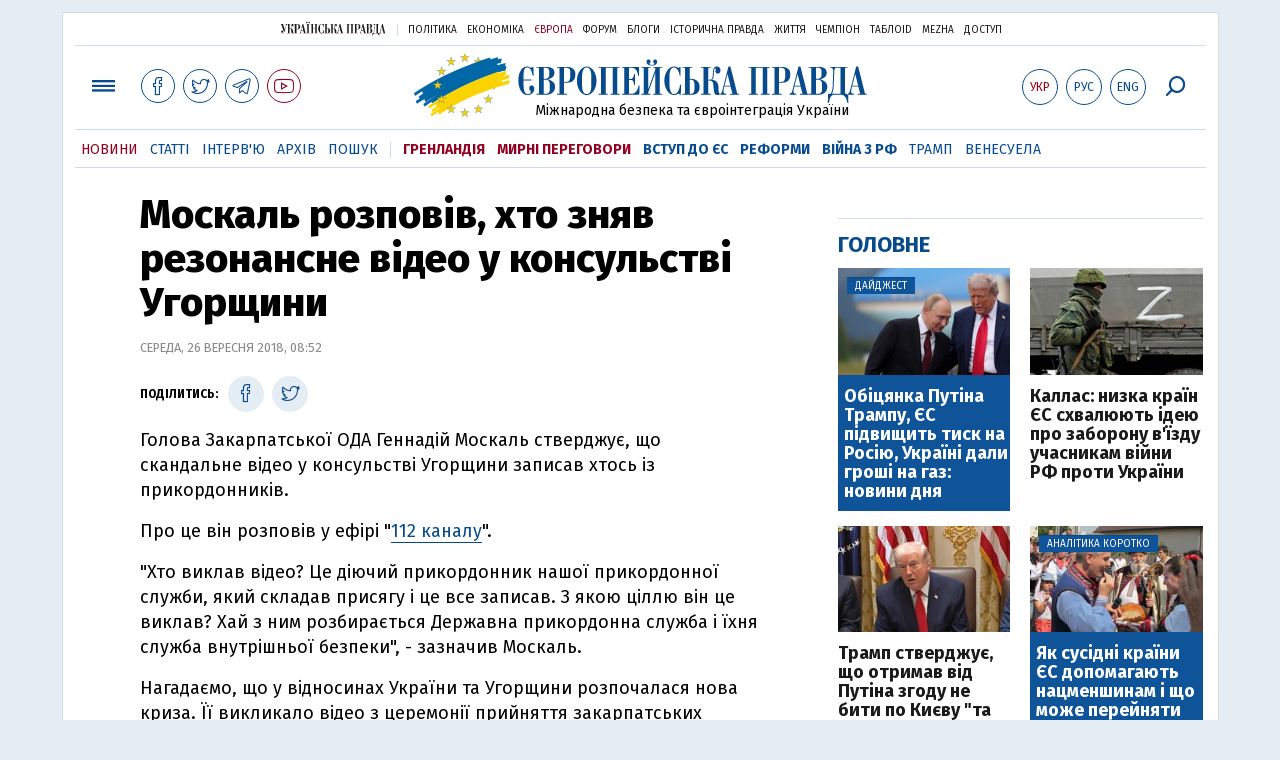

--- FILE ---
content_type: text/html; charset=utf-8
request_url: https://www.google.com/recaptcha/api2/aframe
body_size: 265
content:
<!DOCTYPE HTML><html><head><meta http-equiv="content-type" content="text/html; charset=UTF-8"></head><body><script nonce="KCuLUuoORbttyB-akNg3ig">/** Anti-fraud and anti-abuse applications only. See google.com/recaptcha */ try{var clients={'sodar':'https://pagead2.googlesyndication.com/pagead/sodar?'};window.addEventListener("message",function(a){try{if(a.source===window.parent){var b=JSON.parse(a.data);var c=clients[b['id']];if(c){var d=document.createElement('img');d.src=c+b['params']+'&rc='+(localStorage.getItem("rc::a")?sessionStorage.getItem("rc::b"):"");window.document.body.appendChild(d);sessionStorage.setItem("rc::e",parseInt(sessionStorage.getItem("rc::e")||0)+1);localStorage.setItem("rc::h",'1769732216388');}}}catch(b){}});window.parent.postMessage("_grecaptcha_ready", "*");}catch(b){}</script></body></html>